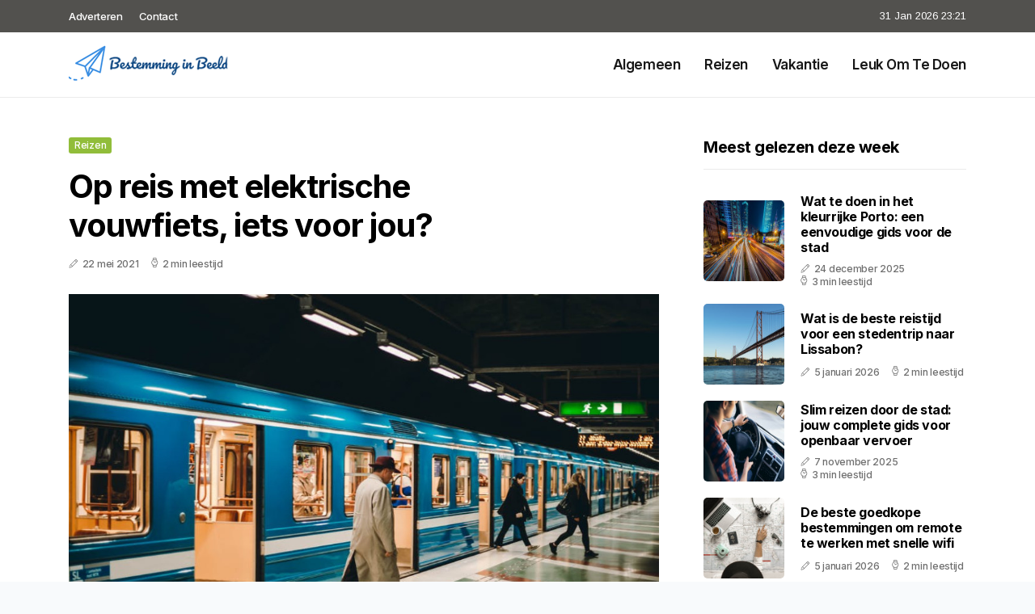

--- FILE ---
content_type: text/html; charset=UTF-8
request_url: https://www.bestemminginbeeld.nl/op-reis-met-elektrische-vouwfiets-iets-voor-jou
body_size: 5461
content:
<!doctype html>
<html lang="nl">

<head>
  <meta charset="utf-8">
  <meta name="viewport" content="width=device-width, initial-scale=1">


  
  <!-- CSRF Token -->
  <meta name="csrf-token" content="qwMcduaOw7cshksoURtUaSB2DoA56JdT1OM0R1dR">
  <meta name="description" content="Het vakantieblog van 2020. Bestemminginbeeld.nl is uw inspiratie voor iedere te boeken vakantie en dagelijkse recreatie. Dagjes uit, reisinformatie en vakantietips. Ons blog is de begin van iedere zoektocht naar het vakantiegevoel.">
  <link rel='shortcut icon' type='image/x-icon'
    href="/media/favicons/bestemminginbeeld.nl.ico" />

  <title>    Op reis met elektrische vouwfiets, iets voor jou? - Bestemminginbeeld.nl
</title>
</head>

<body class="mobile_nav_class jl-has-sidebar">
  <!-- Styles -->
  <link href="https://www.bestemminginbeeld.nl/css/app.css" rel="stylesheet">

  <div class="options_layout_wrapper jl_clear_at jl_radius jl_none_box_styles jl_border_radiuss jl_en_day_night">
    <div class="options_layout_container full_layout_enable_front">
      <header
        class="header-wraper jl_header_magazine_style two_header_top_style header_layout_style3_custom jl_cus_top_share">
        <div class="header_top_bar_wrapper" style="background: #52514e">
          <div class="container">
            <div class="row">
              <div class="col-md-12">
                <div class="menu-primary-container navigation_wrapper">
                  <ul id="jl_top_menu" class="jl_main_menu">
                    <li class="menu-item menu-item-4279"> <a href="https://www.bestemminginbeeld.nl/adverteren">Adverteren<span
                          class="border-menu"></span></a>
                    </li>
                    <li class="menu-item menu-item-4275"> <a href="https://www.bestemminginbeeld.nl/contact">Contact<span
                          class="border-menu"></span></a>
                    </li>
                  </ul>
                </div>
                <div class="jl_top_cus_social">
                  <div class="menu_mobile_share_wrapper"> <span
                      class="jl_hfollow">31 Jan 2026 23:21</span>
                  </div>
                </div>
              </div>
            </div>
          </div>
        </div>
        <!-- Start Main menu -->
        <div class="jl_blank_nav"></div>
        <div id="menu_wrapper" class="menu_wrapper jl_menu_sticky jl_stick">
          <div class="container">
            <div class="row">
              <div class="main_menu col-md-12">
                <div class="logo_small_wrapper_table">
                  <div class="logo_small_wrapper">
                    <!-- begin logo -->
                    <a class="logo_link" href="https://www.bestemminginbeeld.nl">
                      <img class="jl_logo_n" src="https://www.bestemminginbeeld.nl/media/logos/bestemminginbeeld.png" alt="Bestemminginbeeld.nl" />
                      <img class="jl_logo_w" src="https://www.bestemminginbeeld.nl/media/logos/bestemminginbeeld.png" alt="Bestemminginbeeld.nl" />
                    </a>
                    <!-- end logo -->
                  </div>
                </div>
                <div class="search_header_menu jl_nav_mobile">
                  <div class="menu_mobile_icons d-block d-lg-none">
                    <div class="jlm_w"><span class="jlma"></span><span class="jlmb"></span><span
                        class="jlmc"></span>
                    </div>
                  </div>
                </div>
                <div class="menu-primary-container navigation_wrapper jl_cus_share_mnu">
                  <ul id="mainmenu" class="jl_main_menu">
                                          <li class="menu-item">
                        <a href="https://www.bestemminginbeeld.nl/categorie/algemeen">Algemeen
                          <span class="border-menu"></span>
                        </a>
                      </li>
                                          <li class="menu-item">
                        <a href="https://www.bestemminginbeeld.nl/categorie/reizen">Reizen
                          <span class="border-menu"></span>
                        </a>
                      </li>
                                          <li class="menu-item">
                        <a href="https://www.bestemminginbeeld.nl/categorie/vakantie">Vakantie
                          <span class="border-menu"></span>
                        </a>
                      </li>
                                          <li class="menu-item">
                        <a href="https://www.bestemminginbeeld.nl/categorie/leuk-om-te-doen">Leuk om te doen
                          <span class="border-menu"></span>
                        </a>
                      </li>
                                      </ul>
                </div>
              </div>
            </div>
          </div>
        </div>
      </header>

      <div id="content_nav" class="jl_mobile_nav_wrapper">
        <div id="nav" class="jl_mobile_nav_inner">
          <div class="menu_mobile_icons mobile_close_icons closed_menu">
            <span class="jl_close_wapper">
              <span class="jl_close_1"></span>
              <span class="jl_close_2"></span>
            </span>
          </div>
          <ul id="mobile_menu_slide" class="menu_moble_slide">
            <li class="menu-item"> <a href="https://www.bestemminginbeeld.nl">Home
                <span class="border-menu"></span></a>
            </li>
                          <li class="menu-item">
                <a href="https://www.bestemminginbeeld.nl/categorie/algemeen">Algemeen
                  <span class="border-menu"></span>
                </a>
              </li>
                          <li class="menu-item">
                <a href="https://www.bestemminginbeeld.nl/categorie/reizen">Reizen
                  <span class="border-menu"></span>
                </a>
              </li>
                          <li class="menu-item">
                <a href="https://www.bestemminginbeeld.nl/categorie/vakantie">Vakantie
                  <span class="border-menu"></span>
                </a>
              </li>
                          <li class="menu-item">
                <a href="https://www.bestemminginbeeld.nl/categorie/leuk-om-te-doen">Leuk om te doen
                  <span class="border-menu"></span>
                </a>
              </li>
                      </ul>
        </div>
      </div>
      <div class="mobile_menu_overlay"></div>
            <div class="jl_home_bw">
            <section id="content_main" class="clearfix jl_spost">
        <div class="container">
            <div class="row main_content">
                <div class="col-md-8 loop-large-post" id="content">
                    <div class="widget_container content_page">
                        <!-- start post -->
                        <div class="post-2970 post type-post status-publish format-gallery has-post-thumbnail hentry category-business tag-inspiration tag-morning tag-tip tag-tutorial post_format-post-format-gallery"
                            id="post-2970">
                            <div class="single_section_content box blog_large_post_style">
                                <div class="jl_single_style2">
                                    <div
                                        class="single_post_entry_content single_bellow_left_align jl_top_single_title jl_top_title_feature">
                                        <span class="meta-category-small single_meta_category"><a
                                                class="post-category-color-text page_2"
                                                href="https://www.bestemminginbeeld.nl/categorie/reizen">Reizen</a></span>
                                        <h1 class="single_post_title_main">Op reis met elektrische vouwfiets, iets voor jou?</h1>
                                        <span class="jl_post_meta">
                                            <span class="post-date"><i
                                                    class="jli-pen"></i>22 mei 2021</span>
                                            <span class="post-read-time"><i
                                                    class="jli-watch-2"></i>2 min leestijd</span>
                                    </div>
                                    <div class="jl_slide_wrap_s jl_clear_at">
                                        <img src="https://www.bestemminginbeeld.nl/images/5098043?width=1000&amp;height=650"
                                            class=" attachment-sprasa_slider_grid_small size-sprasa_slider_grid_small wp-post-image"
                                            alt="Op reis met elektrische vouwfiets, iets voor jou?" loading="lazy">
                                    </div>
                                </div>
                                <div class="post_content jl_content">
                                    <p><span style="color: black;">Reis je regelmatig met het openbaar vervoer? Merk jij ook dat autorijden in de stad steeds lastiger wordt? Wordt het tijd voor een duurzamer bestaan? Als je één van de bovenstaande vragen positief beantwoord hebt, wordt het misschien tijd voor een elektrische vouwfiets. Ideaal om mee te nemen als je veel reist met het openbaar vervoer, een prima alternatief voor de auto in de stad en je bewijst er ook nog eens het milieu een dienst mee. Kies jij ook voor een elektrische vouwfiets?</span></p><h2><span style="color: black;">Kenmerken elektrische vouwfiets</span></h2><p><span style="color: black;">Je kunt de elektrische vouwfiets herkennen aan het feit, dat deze opvouwbaar is. Handige scharnieren zorgen ervoor dat je de fiets kunt inklappen tot een handzaam geheel. Op deze manier kun je de vouwfiets meenemen in de trein of gemakkelijk meenemen in de auto. Tweede kenmerk is het feit dat de fiets elektrisch wordt aangedreven en beschikt over een accu. Elektrisch fietsen kost je dus geen enkele moeite. Hiermee kom je altijd uitgerust en snel aan op je bestemming. </span></p><h2><span style="color: black;">Voordelen elektrische vouwfiets</span></h2><p><span style="color: black;">De elektrische vouwfiets geeft je vrijheid. Bijvoorbeeld als je met de trein naar een stad reist, biedt deze fiets veel gemak. Je stapt vanaf het station op je fiets en binnen tien minuten fiets je naar een vriend of vriendin. Bijkomend voordeel is dat het je ook nog eens tijd bespaart. Je hoeft niet te wachten op de aansluitende tram, bovendien bespaart het je ook nog eens geld en zie je nog eens iets van de stad. Ook voor op vakantie is een elektrische vouwfiets ideaal. Handig om bijvoorbeeld ’s morgens even naar de bakker te fietsen om verse croissants te halen. Heerlijk in de buitenlucht en als je veel bergop moet fietsen op je vakantiebestemming is dit met een accu geen enkel probleem. </span></p><h2><span style="color: black;">Waar moet je op letten bij de aanschaf?</span></h2><p><span style="color: black;">Als je een elektrische vouwfiets aan wilt schaffen is het belangrijk om goed te letten op het materiaal wat er is gebruikt voor de fiets. Aluminium is hierbij een veelgebruikte materiaalsoort; het is licht en geeft de fiets bovendien een fraai uiterlijk. De accu is ook belangrijk, bedenk vooraf over welke actieradius je wilt kunnen beschikken. Fiets je altijd maar korte stukjes? Dan heb je geen grote actieradius nodig. Wil je er ook mee op vakantie kunnen fietsen? Dan wil je waarschijnlijk grotere stukken kunnen fietsen en kun je beter kiezen voor een grotere actieradius. Afhankelijk van je wensen en budget, kun je online prima elektrische vouwfietsen vergelijken en gaan voor de fiets met de beste prijs/kwaliteit verhouding. Op deze manier kom je terecht bij de </span><a href="https://producten-vergelijker.nl/blog/wat-is-de-beste-elektrische-vouwfiets-van-2020/" rel="noopener noreferrer" target="_blank" style="color: black;">beste elektrische vouwfiets</a><span style="color: black;"> voor jou. Dat wordt straks heerlijk genieten van een elektrische vouwfiets!</span></p>
                                </div>
                                <div class="clearfix"></div>
                                                                    <hr class="mt-5" />
                                    <div class="related-posts">
                                        <h4>Vergelijkbare artikelen</h4>
                                        <div class="single_related_post">
                                                                                            <div class="jl_m_right jl_m_list jl_m_img">
                                                    <div class="jl_m_right_w">
                                                        <div class="jl_m_right_img jl_radus_e">
                                                            <a href="https://www.bestemminginbeeld.nl/wat-te-doen-in-buenos-aires-de-mooiste-bezienswaardigheden-en-beste-tips">
                                                                <img width="500" height="350"
                                                                    src="https://www.bestemminginbeeld.nl/images/18108149?width=500&amp;height=350"
                                                                    class="attachment-sprasa_slider_grid_small size-sprasa_slider_grid_small wp-post-image"
                                                                    alt="Wat te doen in Buenos Aires de mooiste bezienswaardigheden en beste tips" loading="lazy">
                                                            </a>
                                                        </div>
                                                        <div class="jl_m_right_content"> <span class="jl_f_cat"><a
                                                                    class="post-category-color-text page_2"
                                                                    href="https://www.bestemminginbeeld.nl/categorie/reizen">Reizen</a></span>
                                                            <h2 class="entry-title"><a
                                                                    href="https://www.bestemminginbeeld.nl/wat-te-doen-in-buenos-aires-de-mooiste-bezienswaardigheden-en-beste-tips">Wat te doen in Buenos Aires de mooiste bezienswaardigheden en beste tips</a>
                                                            </h2>
                                                            <span class="jl_post_meta">
                                                                <span class="post-date"><i
                                                                        class="jli-pen"></i>26 januari 2026</span>
                                                                <span class="post-read-time"><i
                                                                        class="jli-watch-2"></i>2 min
                                                                    leestijd</span>
                                                            </span>
                                                            <p>Buenos Aires ontdekkenBuenos Aires is een stad vol energie, tango, mooie pleinen en sfeervolle wijke...</p>
                                                        </div>
                                                    </div>
                                                </div>
                                                                                            <div class="jl_m_right jl_m_list jl_m_img">
                                                    <div class="jl_m_right_w">
                                                        <div class="jl_m_right_img jl_radus_e">
                                                            <a href="https://www.bestemminginbeeld.nl/5-redenen-om-een-vakantie-te-boeken-naar-polginano-a-mare">
                                                                <img width="500" height="350"
                                                                    src="https://www.bestemminginbeeld.nl/images/6758863?width=500&amp;height=350"
                                                                    class="attachment-sprasa_slider_grid_small size-sprasa_slider_grid_small wp-post-image"
                                                                    alt="5 redenen om een vakantie te boeken naar Polginano a Mare" loading="lazy">
                                                            </a>
                                                        </div>
                                                        <div class="jl_m_right_content"> <span class="jl_f_cat"><a
                                                                    class="post-category-color-text page_2"
                                                                    href="https://www.bestemminginbeeld.nl/categorie/reizen">Reizen</a></span>
                                                            <h2 class="entry-title"><a
                                                                    href="https://www.bestemminginbeeld.nl/5-redenen-om-een-vakantie-te-boeken-naar-polginano-a-mare">5 redenen om een vakantie te boeken naar Polginano a Mare</a>
                                                            </h2>
                                                            <span class="jl_post_meta">
                                                                <span class="post-date"><i
                                                                        class="jli-pen"></i>21 januari 2025</span>
                                                                <span class="post-read-time"><i
                                                                        class="jli-watch-2"></i>2 min
                                                                    leestijd</span>
                                                            </span>
                                                            <p>Polignano a Mare is een pittoresk kustplaatsje gelegen in de regio Puglia, in het zuiden van Italië....</p>
                                                        </div>
                                                    </div>
                                                </div>
                                                                                            <div class="jl_m_right jl_m_list jl_m_img">
                                                    <div class="jl_m_right_w">
                                                        <div class="jl_m_right_img jl_radus_e">
                                                            <a href="https://www.bestemminginbeeld.nl/een-onvergetelijke-wandeltocht-door-de-albanese-alpen-van-valbona-naar-theth">
                                                                <img width="500" height="350"
                                                                    src="https://www.bestemminginbeeld.nl/images/67517?width=500&amp;height=350"
                                                                    class="attachment-sprasa_slider_grid_small size-sprasa_slider_grid_small wp-post-image"
                                                                    alt="Een onvergetelijke wandeltocht door de Albanese Alpen van Valbona naar Theth" loading="lazy">
                                                            </a>
                                                        </div>
                                                        <div class="jl_m_right_content"> <span class="jl_f_cat"><a
                                                                    class="post-category-color-text page_2"
                                                                    href="https://www.bestemminginbeeld.nl/categorie/reizen">Reizen</a></span>
                                                            <h2 class="entry-title"><a
                                                                    href="https://www.bestemminginbeeld.nl/een-onvergetelijke-wandeltocht-door-de-albanese-alpen-van-valbona-naar-theth">Een onvergetelijke wandeltocht door de Albanese Alpen van Valbona naar Theth</a>
                                                            </h2>
                                                            <span class="jl_post_meta">
                                                                <span class="post-date"><i
                                                                        class="jli-pen"></i>7 januari 2026</span>
                                                                <span class="post-read-time"><i
                                                                        class="jli-watch-2"></i>2 min
                                                                    leestijd</span>
                                                            </span>
                                                            <p>Een ruige bergtocht door het hart van Albanië
De wandelroute van Valbona naar Theth geldt als een va...</p>
                                                        </div>
                                                    </div>
                                                </div>
                                                                                    </div>
                                    </div>
                                                            </div>
                        </div>
                        <!-- end post -->
                        <div class="brack_space"></div>
                    </div>
                </div>
                <div class="col-md-4" id="sidebar">
                    <div class="jl_sidebar_w">
                        <div class="widget post_list_widget">
  <div class="widget_jl_wrapper">
    <div class="ettitle">
      <div class="widget-title">
                  <h3 class="jl_title_c">Meest gelezen deze week</h3>
              </div>
    </div>
    <div class="bt_post_widget">
            <div class="jl_m_right jl_sm_list jl_ml jl_clear_at">
        <div class="jl_m_right_w">
          <div class="jl_m_right_img jl_radus_e">
            <a href="https://www.bestemminginbeeld.nl/wat-te-doen-in-het-kleurrijke-porto-een-eenvoudige-gids-voor-de-stad">
              <img width="120" height="120" src="https://www.bestemminginbeeld.nl/images/169677?width=120&amp;height=120"
                class="attachment-sprasa_small_feature size-sprasa_small_feature wp-post-image" alt="Wat te doen in het kleurrijke Porto: een eenvoudige gids voor de stad" loading="lazy">
            </a>
          </div>
          <div class="jl_m_right_content">
            <h2 class="entry-title"><a href="https://www.bestemminginbeeld.nl/wat-te-doen-in-het-kleurrijke-porto-een-eenvoudige-gids-voor-de-stad">Wat te doen in het kleurrijke Porto: een eenvoudige gids voor de stad</a></h2>
            <span class="jl_post_meta">
              <span class="post-date"><i class="jli-pen"></i>24 december 2025</span>
              <span class="post-read-time"><i class="jli-watch-2"></i>3 min leestijd</span>
            </span>
          </div>
        </div>
      </div>
            <div class="jl_m_right jl_sm_list jl_ml jl_clear_at">
        <div class="jl_m_right_w">
          <div class="jl_m_right_img jl_radus_e">
            <a href="https://www.bestemminginbeeld.nl/wat-is-de-beste-reistijd-voor-een-stedentrip-naar-lissabon">
              <img width="120" height="120" src="https://www.bestemminginbeeld.nl/images/290141?width=120&amp;height=120"
                class="attachment-sprasa_small_feature size-sprasa_small_feature wp-post-image" alt="Wat is de beste reistijd voor een stedentrip naar Lissabon?" loading="lazy">
            </a>
          </div>
          <div class="jl_m_right_content">
            <h2 class="entry-title"><a href="https://www.bestemminginbeeld.nl/wat-is-de-beste-reistijd-voor-een-stedentrip-naar-lissabon">Wat is de beste reistijd voor een stedentrip naar Lissabon?</a></h2>
            <span class="jl_post_meta">
              <span class="post-date"><i class="jli-pen"></i>5 januari 2026</span>
              <span class="post-read-time"><i class="jli-watch-2"></i>2 min leestijd</span>
            </span>
          </div>
        </div>
      </div>
            <div class="jl_m_right jl_sm_list jl_ml jl_clear_at">
        <div class="jl_m_right_w">
          <div class="jl_m_right_img jl_radus_e">
            <a href="https://www.bestemminginbeeld.nl/slim-reizen-door-de-stad-jouw-complete-gids-voor-openbaar-vervoer">
              <img width="120" height="120" src="https://www.bestemminginbeeld.nl/images/13861?width=120&amp;height=120"
                class="attachment-sprasa_small_feature size-sprasa_small_feature wp-post-image" alt="Slim reizen door de stad: jouw complete gids voor openbaar vervoer" loading="lazy">
            </a>
          </div>
          <div class="jl_m_right_content">
            <h2 class="entry-title"><a href="https://www.bestemminginbeeld.nl/slim-reizen-door-de-stad-jouw-complete-gids-voor-openbaar-vervoer">Slim reizen door de stad: jouw complete gids voor openbaar vervoer</a></h2>
            <span class="jl_post_meta">
              <span class="post-date"><i class="jli-pen"></i>7 november 2025</span>
              <span class="post-read-time"><i class="jli-watch-2"></i>3 min leestijd</span>
            </span>
          </div>
        </div>
      </div>
            <div class="jl_m_right jl_sm_list jl_ml jl_clear_at">
        <div class="jl_m_right_w">
          <div class="jl_m_right_img jl_radus_e">
            <a href="https://www.bestemminginbeeld.nl/de-beste-goedkope-bestemmingen-om-remote-te-werken-met-snelle-wifi">
              <img width="120" height="120" src="https://www.bestemminginbeeld.nl/images/1051075?width=120&amp;height=120"
                class="attachment-sprasa_small_feature size-sprasa_small_feature wp-post-image" alt="De beste goedkope bestemmingen om remote te werken met snelle wifi" loading="lazy">
            </a>
          </div>
          <div class="jl_m_right_content">
            <h2 class="entry-title"><a href="https://www.bestemminginbeeld.nl/de-beste-goedkope-bestemmingen-om-remote-te-werken-met-snelle-wifi">De beste goedkope bestemmingen om remote te werken met snelle wifi</a></h2>
            <span class="jl_post_meta">
              <span class="post-date"><i class="jli-pen"></i>5 januari 2026</span>
              <span class="post-read-time"><i class="jli-watch-2"></i>2 min leestijd</span>
            </span>
          </div>
        </div>
      </div>
            <div class="jl_m_right jl_sm_list jl_ml jl_clear_at">
        <div class="jl_m_right_w">
          <div class="jl_m_right_img jl_radus_e">
            <a href="https://www.bestemminginbeeld.nl/de-beste-route-voor-een-rondreis-van-twee-weken-door-japan">
              <img width="120" height="120" src="https://www.bestemminginbeeld.nl/images/402028?width=120&amp;height=120"
                class="attachment-sprasa_small_feature size-sprasa_small_feature wp-post-image" alt="De beste route voor een rondreis van twee weken door Japan" loading="lazy">
            </a>
          </div>
          <div class="jl_m_right_content">
            <h2 class="entry-title"><a href="https://www.bestemminginbeeld.nl/de-beste-route-voor-een-rondreis-van-twee-weken-door-japan">De beste route voor een rondreis van twee weken door Japan</a></h2>
            <span class="jl_post_meta">
              <span class="post-date"><i class="jli-pen"></i>6 januari 2026</span>
              <span class="post-read-time"><i class="jli-watch-2"></i>2 min leestijd</span>
            </span>
          </div>
        </div>
      </div>
          </div>
  </div>
</div>                    </div>
                </div>
            </div>
        </div>
    </section>
      </div>
      <!-- Start footer -->
      <footer id="footer-container" class="jl_footer_act enable_footer_columns_dark"
        style="background: #52514e; border-color: #52514e">
        <div class="footer-columns">
          <div class="container">
            <div class="row">
              <div class="col-md-4">
                <div id="sprasa_about_us_widget-2" class="widget jellywp_about_us_widget">
                  <div class="widget_jl_wrapper">
                    <div class="ettitle">
                      <div class="widget-title">
                        <h2 class="jl_title_c">Bestemminginbeeld.nl</h2>
                      </div>
                    </div>
                    <div class="jellywp_about_us_widget_wrapper float-none">
                      <p class="float-none">Het vakantieblog van 2020. Bestemminginbeeld.nl is uw inspiratie voor iedere te boeken vakantie en dagelijkse recreatie. Dagjes uit, reisinformatie en vakantietips. Ons blog is de begin van iedere zoektocht naar het vakantiegevoel.</p>
                    </div>
                    <div class="mt-2">
                      <a href="https://www.bestemminginbeeld.nl/sitemap" class="font-weight-bold">Sitemap</a>
                      <a href="https://www.bestemminginbeeld.nl/contact" class="font-weight-bold ml-3">Contact</a>
                    </div>
                  </div>
                </div>
              </div>
              <div class="col-md-4">
                <div id="sprasa_about_us_widget-2" class="widget jellywp_about_us_widget">
                  <div class="widget_jl_wrapper">
                    <div class="ettitle">
                      <div class="widget-title">
                        <h2 class="jl_title_c">Nieuwe artikelen</h2>
                      </div>
                    </div>
                    <div class="jellywp_about_us_widget_wrapper">
                      <div class="bt_post_widget">
                                                                          <div class="jl_m_right jl_sm_list jl_ml jl_clear_at">
                            <div class="jl_m_right_w">
                              <div class="jl_m_right_img jl_radus_e" style="flex: 0 0 65px;">
                                <a href="https://www.bestemminginbeeld.nl/de-mooiste-bezienswaardigheden-in-berlijn-voor-een-onvergetelijke-stedentrip">
                                  <img width="120" height="120"
                                    src="https://www.bestemminginbeeld.nl/images/33157935?width=120&amp;height=120"
                                    class="attachment-sprasa_small_feature size-sprasa_small_feature wp-post-image"
                                    alt="De mooiste bezienswaardigheden in Berlijn voor een onvergetelijke stedentrip" loading="lazy">
                                </a>
                              </div>
                              <div class="jl_m_right_content">
                                <h2 class="entry-title"><a
                                    href="https://www.bestemminginbeeld.nl/de-mooiste-bezienswaardigheden-in-berlijn-voor-een-onvergetelijke-stedentrip">De mooiste bezienswaardigheden in Berlijn voor een onvergetelijke stedentrip</a></h2>
                                <span class="jl_post_meta">
                                  <span class="post-date text-white"><i
                                      class="jli-pen"></i>30 januari 2026</span>
                                </span>
                              </div>
                            </div>
                          </div>
                                                  <div class="jl_m_right jl_sm_list jl_ml jl_clear_at">
                            <div class="jl_m_right_w">
                              <div class="jl_m_right_img jl_radus_e" style="flex: 0 0 65px;">
                                <a href="https://www.bestemminginbeeld.nl/enkhuizen-is-een-historische-parel-aan-het-ijsselmeer">
                                  <img width="120" height="120"
                                    src="https://www.bestemminginbeeld.nl/images/33864263?width=120&amp;height=120"
                                    class="attachment-sprasa_small_feature size-sprasa_small_feature wp-post-image"
                                    alt="Enkhuizen is een historische parel aan het IJsselmeer" loading="lazy">
                                </a>
                              </div>
                              <div class="jl_m_right_content">
                                <h2 class="entry-title"><a
                                    href="https://www.bestemminginbeeld.nl/enkhuizen-is-een-historische-parel-aan-het-ijsselmeer">Enkhuizen is een historische parel aan het IJsselmeer</a></h2>
                                <span class="jl_post_meta">
                                  <span class="post-date text-white"><i
                                      class="jli-pen"></i>30 januari 2026</span>
                                </span>
                              </div>
                            </div>
                          </div>
                                                  <div class="jl_m_right jl_sm_list jl_ml jl_clear_at">
                            <div class="jl_m_right_w">
                              <div class="jl_m_right_img jl_radus_e" style="flex: 0 0 65px;">
                                <a href="https://www.bestemminginbeeld.nl/wat-te-doen-in-dubrovnik-de-mooiste-bezienswaardigheden-en-tips">
                                  <img width="120" height="120"
                                    src="https://www.bestemminginbeeld.nl/images/15421083?width=120&amp;height=120"
                                    class="attachment-sprasa_small_feature size-sprasa_small_feature wp-post-image"
                                    alt="Wat te doen in Dubrovnik de mooiste bezienswaardigheden en tips" loading="lazy">
                                </a>
                              </div>
                              <div class="jl_m_right_content">
                                <h2 class="entry-title"><a
                                    href="https://www.bestemminginbeeld.nl/wat-te-doen-in-dubrovnik-de-mooiste-bezienswaardigheden-en-tips">Wat te doen in Dubrovnik de mooiste bezienswaardigheden en tips</a></h2>
                                <span class="jl_post_meta">
                                  <span class="post-date text-white"><i
                                      class="jli-pen"></i>28 januari 2026</span>
                                </span>
                              </div>
                            </div>
                          </div>
                                              </div>
                    </div>
                  </div>
                </div>
              </div>
              <div class="col-md-4">
                <div id="sprasa_about_us_widget-2" class="widget jellywp_about_us_widget">
                  <div class="widget_jl_wrapper">
                    <div class="ettitle">
                      <div class="widget-title">
                        <h2 class="jl_title_c">Categorieën</h2>
                      </div>
                    </div>
                    <div class="wrapper_category_image">
                      <div class="category_image_wrapper_main">
                                                                          <div class="jl_cat_img_w w-100">
                            <div class="jl_cat_img_c"><a class="category_image_link"
                                href="https://www.bestemminginbeeld.nl/categorie/algemeen"></a>
                              <div
                                class="category_image_bg_image jl_f_img_bg post-category-color-text page_1">
                              </div>
                              <span class="jl_cm_overlay">
                                <span class="jl_cm_name">Algemeen</span>
                                <span class="jl_cm_count">300 Artikelen</span>
                              </span>
                            </div>
                          </div>
                                                  <div class="jl_cat_img_w w-100">
                            <div class="jl_cat_img_c"><a class="category_image_link"
                                href="https://www.bestemminginbeeld.nl/categorie/reizen"></a>
                              <div
                                class="category_image_bg_image jl_f_img_bg post-category-color-text page_2">
                              </div>
                              <span class="jl_cm_overlay">
                                <span class="jl_cm_name">Reizen</span>
                                <span class="jl_cm_count">317 Artikelen</span>
                              </span>
                            </div>
                          </div>
                                                  <div class="jl_cat_img_w w-100">
                            <div class="jl_cat_img_c"><a class="category_image_link"
                                href="https://www.bestemminginbeeld.nl/categorie/leuk-om-te-doen"></a>
                              <div
                                class="category_image_bg_image jl_f_img_bg post-category-color-text page_4">
                              </div>
                              <span class="jl_cm_overlay">
                                <span class="jl_cm_name">Leuk om te doen</span>
                                <span class="jl_cm_count">68 Artikelen</span>
                              </span>
                            </div>
                          </div>
                                              </div>
                    </div>
                  </div>
                </div>
              </div>
            </div>
          </div>
        </div>
      </footer>
      <!-- End footer -->
      <div id="go-top"> <a href="#go-top"><i class="jli-up-chevron"></i></a>
      </div>
    </div>
  </div>

  <!-- Scripts -->
  <script src="https://www.bestemminginbeeld.nl/js/app.js" defer></script>
  <script src="https://www.google.com/recaptcha/api.js"></script>
  </body>

</html>
